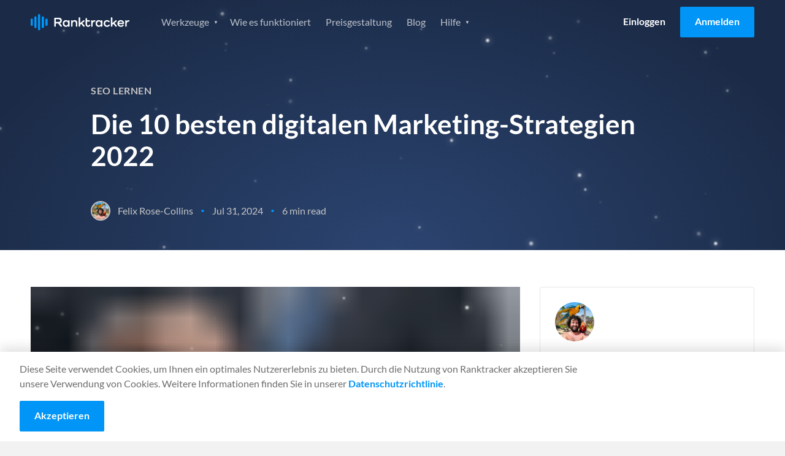

--- FILE ---
content_type: image/svg+xml
request_url: https://www.ranktracker.com/images/navi/free-normal.svg
body_size: 543
content:
<?xml version="1.0" encoding="UTF-8" standalone="no"?>
<!DOCTYPE svg PUBLIC "-//W3C//DTD SVG 1.1//EN" "http://www.w3.org/Graphics/SVG/1.1/DTD/svg11.dtd">
<svg width="100%" height="100%" viewBox="0 0 32 32" version="1.1" xmlns="http://www.w3.org/2000/svg" xmlns:xlink="http://www.w3.org/1999/xlink" xml:space="preserve" xmlns:serif="http://www.serif.com/" style="fill-rule:evenodd;clip-rule:evenodd;">
    <g>
        <rect x="3.5" y="3.5" width="25" height="25" style="fill:none;stroke:rgb(109,109,109);stroke-width:1px;"/>
        <g transform="matrix(1,0,0,1,0,-8.3531)">
            <rect x="6.5" y="18.5" width="8" height="7" style="fill:none;stroke:rgb(109,109,109);stroke-width:1px;"/>
        </g>
        <g transform="matrix(1,0,0,1,0,-7.37194)">
            <rect x="17" y="19" width="9" height="1" style="fill:rgb(109,109,109);"/>
        </g>
        <g transform="matrix(1,0,0,1,0,-7.37194)">
            <rect x="17" y="21" width="9" height="1" style="fill:rgb(109,109,109);"/>
        </g>
        <rect x="3.5" y="3.5" width="25" height="4" style="fill:none;stroke:rgb(109,109,109);stroke-width:1px;"/>
        <rect x="22" y="5" width="1" height="1" style="fill:rgb(109,109,109);"/>
        <rect x="25" y="5" width="1" height="1" style="fill:rgb(109,109,109);"/>
        <path d="M6.823,20.512L6.823,22.791L9.502,22.791L9.502,23.51L6.823,23.51L6.823,26.312L5.941,26.312L5.941,19.794L9.957,19.794L9.957,20.512L6.823,20.512ZM20.806,25.593L20.801,26.312L16.785,26.312L16.785,19.794L20.801,19.794L20.801,20.512L17.667,20.512L17.667,22.678L20.205,22.678L20.205,23.369L17.667,23.369L17.667,25.593L20.806,25.593ZM26.059,25.593L26.055,26.312L22.038,26.312L22.038,19.794L26.055,19.794L26.055,20.512L22.921,20.512L22.921,22.678L25.459,22.678L25.459,23.369L22.921,23.369L22.921,25.593L26.059,25.593ZM15.902,26.312L15.12,26.312C14.959,26.312 14.841,26.25 14.765,26.125L13.073,23.797C13.021,23.724 12.966,23.671 12.907,23.64C12.848,23.608 12.756,23.592 12.632,23.592L11.963,23.592L11.963,26.312L11.085,26.312L11.085,19.794L12.927,19.794C13.34,19.794 13.696,19.836 13.996,19.919C14.297,20.002 14.544,20.123 14.74,20.281C14.936,20.438 15.08,20.628 15.174,20.851C15.268,21.074 15.315,21.324 15.315,21.6C15.315,21.83 15.279,22.045 15.206,22.245C15.133,22.446 15.028,22.625 14.89,22.784C14.752,22.944 14.584,23.079 14.385,23.192C14.187,23.304 13.961,23.389 13.71,23.446C13.822,23.51 13.919,23.602 14.001,23.724L15.902,26.312ZM12.891,22.951C13.146,22.951 13.371,22.919 13.567,22.857C13.762,22.795 13.926,22.707 14.058,22.593C14.19,22.48 14.289,22.344 14.356,22.186C14.422,22.029 14.456,21.854 14.456,21.663C14.456,21.275 14.328,20.982 14.074,20.785C13.819,20.588 13.437,20.49 12.927,20.49L11.963,20.49L11.963,22.951L12.891,22.951Z" style="fill:rgb(109,109,109);fill-rule:nonzero;"/>
    </g>
</svg>


--- FILE ---
content_type: application/javascript
request_url: https://www.ranktracker.com/component---src-templates-blog-post-jsx-f1432ac898b4ccbf164b.js
body_size: 7862
content:
"use strict";(self.webpackChunkranktracker=self.webpackChunkranktracker||[]).push([[5837],{18828:function(e){e.exports=Object.assign},10884:function(e,t,n){var r=n(96540),a=n(42529);t.A=({category:e})=>r.createElement("ul",{className:"unstyled-list  tags__list"},r.createElement("li",{key:e,className:"tags__item"},(0,a.Z)(e)))},64320:function(e,t,n){n.d(t,{A:function(){return o}});var r=n(96540),a=n(32532);function o({image:e,alt:t,className:n=""}){const o=(0,a.c)(e);return r.createElement(a.G,{image:o,alt:t,className:n})}},34394:function(e,t,n){var r=n(96540),a=n(47083),o=n(24755),i=n(32532);t.A=()=>{const{t:e,i18n:t}=(0,o.useTranslation)(),c="en"===t.language?"":t.language+"/";return r.createElement("section",{className:"section--promo"},r.createElement("div",{className:"container"},r.createElement("div",{className:"text-center"},r.createElement("h2",{className:"promo__title size--h1 colour--heading"},e("promo.heading")),r.createElement("p",{className:"promo__content",dangerouslySetInnerHTML:{__html:e("promo.content")}}),r.createElement(a.N,{className:"hero__cta btn btn--orange btn--large",to:`https://app.ranktracker.com/${c}register`},e("signin.cta")),r.createElement("p",{className:"promo__sub",dangerouslySetInnerHTML:{__html:e("signin.sub")}})),r.createElement(i.S,{alt:"Different views of Ranktracker app",className:"promo__image",width:1075,objectFit:"contain",src:"../images/home/new-home-feature.png",__imageData:n(79398)})))}},83652:function(e,t,n){var r=n(96540),a=n(24755);t.A=()=>{const{t:e}=(0,a.useTranslation)();return r.createElement("a",{id:"sidebar-promo",className:"sidebar-promo",href:"https://app.ranktracker.com/register"},r.createElement("div",{className:"sidebar-promo__top"},r.createElement("p",{className:"sidebar-promo__title"},e("i.allInOne")),r.createElement("ul",{className:"sidebar-promo__list"},r.createElement("li",null,"Rank Tracker"),r.createElement("li",null,"Keyword Finder"),r.createElement("li",null,"SERP Checker"),r.createElement("li",null,"Backlink Checker"),r.createElement("li",null,"Backlink Monitor"),r.createElement("li",null,"Website Audit"),r.createElement("li",null,"AI Article Writer")),r.createElement("p",{className:"sidebar-promo__content"},e("sidebar.promotext"))),r.createElement("div",{className:"sidebar-promo__bottom"},r.createElement("span",{className:"btn btn--orange"},e("signin.cta"))))}},65309:function(e,t,n){n.d(t,{A:function(){return i}});var r=n(96540),a=n(24755),o=n(47083);function i({title:e="",twitter:t="ranktrackerr",inline:n=!1}){const{t:i}=(0,a.useTranslation)();let c=null;return"undefined"!=typeof window&&(c=window.location.origin+window.location.pathname),c?r.createElement("div",{className:"social-share "+(n?"social-share--inline":"")},r.createElement("div",{className:"size--h3 social-share__title colour--heading"},i("i.share"),":"),r.createElement("ul",{className:"unstyled-list  social-share__list"},r.createElement("li",{className:"social-share__item"},r.createElement(o.N,{className:"social-share__link",target:"_blank",to:`https://twitter.com/intent/tweet/?text=${e}&url=${c}&via=${t}`,rel:"noreferrer"},r.createElement("svg",{xmlns:"http://www.w3.org/2000/svg",width:"24",height:"24",viewBox:"0 0 24 24",fill:"white",className:"icon  icon--twitter"},r.createElement("path",{d:"M23 3a10.9 10.9 0 0 1-3.14 1.53 4.48 4.48 0 0 0-7.86 3v1A10.66 10.66 0 0 1 3 4s-4 9 5 13a11.64 11.64 0 0 1-7 2c9 5 20 0 20-11.5a4.5 4.5 0 0 0-.08-.83A7.72 7.72 0 0 0 23 3z"})))),r.createElement("li",{className:"social-share__item"},r.createElement(o.N,{className:"social-share__link",target:"_blank",to:`https://www.facebook.com/sharer/sharer.php?u=${c}`,rel:"noreferrer"},r.createElement("svg",{xmlns:"http://www.w3.org/2000/svg",width:"24",height:"24",viewBox:"0 0 24 24",fill:"white",className:"icon  icon--facebook"},r.createElement("path",{d:"M18 2h-3a5 5 0 0 0-5 5v3H7v4h3v8h4v-8h3l1-4h-4V7a1 1 0 0 1 1-1h3z"})))),r.createElement("li",{className:"social-share__item"},r.createElement(o.N,{className:"social-share__link",target:"_blank",to:`https://www.linkedin.com/shareArticle?mini=true&url=${c}&title=${e}&source=${e}`,rel:"noreferrer"},r.createElement("svg",{xmlns:"http://www.w3.org/2000/svg",width:"24",height:"24",viewBox:"0 0 20 22",fill:"#fff",className:"icon  icon--linkedin"},r.createElement("path",{d:"M2.826,5.186H2.801c-1.363,0-2.234-0.934-2.234-2.101c0-1.191,0.908-2.101,2.285-2.101 c1.387,0,2.248,0.909,2.26,2.101C5.123,4.252,4.238,5.186,2.826,5.186z M4.854,19.016H0.799V6.844h4.055V19.016z M19.434,19.016 h-4.041v-6.51c0-1.634-0.59-2.751-2.051-2.751c-1.119,0-1.781,0.749-2.076,1.474c-0.1,0.27-0.137,0.626-0.137,0.994v6.793H7.088 c0.051-11.03,0-12.172,0-12.172h4.041v1.769h-0.023c0.527-0.835,1.486-2.052,3.672-2.052c2.666,0,4.656,1.744,4.656,5.479V19.016z"})))))):null}},68971:function(e,t,n){function r(e){const t=Math.round(e/5);return t>5?`${new Array(Math.round(t/Math.E)).join("")} ${e} min read`:`${new Array(t||1).join("")} ${e} min read`}n.d(t,{B:function(){return r}})},42529:function(e,t,n){function r(e){if(!e)return"";const t=e[0],n=e.slice(1);return`${t.toUpperCase()}${n}`}n.d(t,{Z:function(){return r}})},87910:function(e,t,n){n.r(t),n.d(t,{Head:function(){return Ae},default:function(){return Ne}});var r,a,o,i,c=n(96540),l=n(34548),s=n(10884),u=n(65309),m=n(68971),d=n(30870),f=n(73028),p=n(34394),h=n(5556),b=n.n(h),g=n(52098),y=n.n(g),v=n(30115),w=n.n(v),E=n(18828),T=n.n(E),_="bodyAttributes",k="htmlAttributes",A="titleAttributes",N={BASE:"base",BODY:"body",HEAD:"head",HTML:"html",LINK:"link",META:"meta",NOSCRIPT:"noscript",SCRIPT:"script",STYLE:"style",TITLE:"title"},C=(Object.keys(N).map((function(e){return N[e]})),"charset"),O="cssText",S="href",j="http-equiv",P="innerHTML",x="itemprop",L="name",I="property",M="rel",R="src",H="target",D={accesskey:"accessKey",charset:"charSet",class:"className",contenteditable:"contentEditable",contextmenu:"contextMenu","http-equiv":"httpEquiv",itemprop:"itemProp",tabindex:"tabIndex"},B="defaultTitle",U="defer",z="encodeSpecialCharacters",$="onChangeClientState",F="titleTemplate",Y=Object.keys(D).reduce((function(e,t){return e[D[t]]=t,e}),{}),q=[N.NOSCRIPT,N.SCRIPT,N.STYLE],K="data-react-helmet",W="function"==typeof Symbol&&"symbol"==typeof Symbol.iterator?function(e){return typeof e}:function(e){return e&&"function"==typeof Symbol&&e.constructor===Symbol&&e!==Symbol.prototype?"symbol":typeof e},V=function(){function e(e,t){for(var n=0;n<t.length;n++){var r=t[n];r.enumerable=r.enumerable||!1,r.configurable=!0,"value"in r&&(r.writable=!0),Object.defineProperty(e,r.key,r)}}return function(t,n,r){return n&&e(t.prototype,n),r&&e(t,r),t}}(),Z=Object.assign||function(e){for(var t=1;t<arguments.length;t++){var n=arguments[t];for(var r in n)Object.prototype.hasOwnProperty.call(n,r)&&(e[r]=n[r])}return e},G=function(e,t){var n={};for(var r in e)t.indexOf(r)>=0||Object.prototype.hasOwnProperty.call(e,r)&&(n[r]=e[r]);return n},J=function(e){return!1===(!(arguments.length>1&&void 0!==arguments[1])||arguments[1])?String(e):String(e).replace(/&/g,"&amp;").replace(/</g,"&lt;").replace(/>/g,"&gt;").replace(/"/g,"&quot;").replace(/'/g,"&#x27;")},Q=function(e){var t=re(e,N.TITLE),n=re(e,F);if(n&&t)return n.replace(/%s/g,(function(){return Array.isArray(t)?t.join(""):t}));var r=re(e,B);return t||r||void 0},X=function(e){return re(e,$)||function(){}},ee=function(e,t){return t.filter((function(t){return void 0!==t[e]})).map((function(t){return t[e]})).reduce((function(e,t){return Z({},e,t)}),{})},te=function(e,t){return t.filter((function(e){return void 0!==e[N.BASE]})).map((function(e){return e[N.BASE]})).reverse().reduce((function(t,n){if(!t.length)for(var r=Object.keys(n),a=0;a<r.length;a++){var o=r[a].toLowerCase();if(-1!==e.indexOf(o)&&n[o])return t.concat(n)}return t}),[])},ne=function(e,t,n){var r={};return n.filter((function(t){return!!Array.isArray(t[e])||(void 0!==t[e]&&le("Helmet: "+e+' should be of type "Array". Instead found type "'+W(t[e])+'"'),!1)})).map((function(t){return t[e]})).reverse().reduce((function(e,n){var a={};n.filter((function(e){for(var n=void 0,o=Object.keys(e),i=0;i<o.length;i++){var c=o[i],l=c.toLowerCase();-1===t.indexOf(l)||n===M&&"canonical"===e[n].toLowerCase()||l===M&&"stylesheet"===e[l].toLowerCase()||(n=l),-1===t.indexOf(c)||c!==P&&c!==O&&c!==x||(n=c)}if(!n||!e[n])return!1;var s=e[n].toLowerCase();return r[n]||(r[n]={}),a[n]||(a[n]={}),!r[n][s]&&(a[n][s]=!0,!0)})).reverse().forEach((function(t){return e.push(t)}));for(var o=Object.keys(a),i=0;i<o.length;i++){var c=o[i],l=T()({},r[c],a[c]);r[c]=l}return e}),[]).reverse()},re=function(e,t){for(var n=e.length-1;n>=0;n--){var r=e[n];if(r.hasOwnProperty(t))return r[t]}return null},ae=(r=Date.now(),function(e){var t=Date.now();t-r>16?(r=t,e(t)):setTimeout((function(){ae(e)}),0)}),oe=function(e){return clearTimeout(e)},ie="undefined"!=typeof window?window.requestAnimationFrame&&window.requestAnimationFrame.bind(window)||window.webkitRequestAnimationFrame||window.mozRequestAnimationFrame||ae:n.g.requestAnimationFrame||ae,ce="undefined"!=typeof window?window.cancelAnimationFrame||window.webkitCancelAnimationFrame||window.mozCancelAnimationFrame||oe:n.g.cancelAnimationFrame||oe,le=function(e){return console&&"function"==typeof console.warn&&console.warn(e)},se=null,ue=function(e,t){var n=e.baseTag,r=e.bodyAttributes,a=e.htmlAttributes,o=e.linkTags,i=e.metaTags,c=e.noscriptTags,l=e.onChangeClientState,s=e.scriptTags,u=e.styleTags,m=e.title,d=e.titleAttributes;fe(N.BODY,r),fe(N.HTML,a),de(m,d);var f={baseTag:pe(N.BASE,n),linkTags:pe(N.LINK,o),metaTags:pe(N.META,i),noscriptTags:pe(N.NOSCRIPT,c),scriptTags:pe(N.SCRIPT,s),styleTags:pe(N.STYLE,u)},p={},h={};Object.keys(f).forEach((function(e){var t=f[e],n=t.newTags,r=t.oldTags;n.length&&(p[e]=n),r.length&&(h[e]=f[e].oldTags)})),t&&t(),l(e,p,h)},me=function(e){return Array.isArray(e)?e.join(""):e},de=function(e,t){void 0!==e&&document.title!==e&&(document.title=me(e)),fe(N.TITLE,t)},fe=function(e,t){var n=document.getElementsByTagName(e)[0];if(n){for(var r=n.getAttribute(K),a=r?r.split(","):[],o=[].concat(a),i=Object.keys(t),c=0;c<i.length;c++){var l=i[c],s=t[l]||"";n.getAttribute(l)!==s&&n.setAttribute(l,s),-1===a.indexOf(l)&&a.push(l);var u=o.indexOf(l);-1!==u&&o.splice(u,1)}for(var m=o.length-1;m>=0;m--)n.removeAttribute(o[m]);a.length===o.length?n.removeAttribute(K):n.getAttribute(K)!==i.join(",")&&n.setAttribute(K,i.join(","))}},pe=function(e,t){var n=document.head||document.querySelector(N.HEAD),r=n.querySelectorAll(e+"["+K+"]"),a=Array.prototype.slice.call(r),o=[],i=void 0;return t&&t.length&&t.forEach((function(t){var n=document.createElement(e);for(var r in t)if(t.hasOwnProperty(r))if(r===P)n.innerHTML=t.innerHTML;else if(r===O)n.styleSheet?n.styleSheet.cssText=t.cssText:n.appendChild(document.createTextNode(t.cssText));else{var c=void 0===t[r]?"":t[r];n.setAttribute(r,c)}n.setAttribute(K,"true"),a.some((function(e,t){return i=t,n.isEqualNode(e)}))?a.splice(i,1):o.push(n)})),a.forEach((function(e){return e.parentNode.removeChild(e)})),o.forEach((function(e){return n.appendChild(e)})),{oldTags:a,newTags:o}},he=function(e){return Object.keys(e).reduce((function(t,n){var r=void 0!==e[n]?n+'="'+e[n]+'"':""+n;return t?t+" "+r:r}),"")},be=function(e){var t=arguments.length>1&&void 0!==arguments[1]?arguments[1]:{};return Object.keys(e).reduce((function(t,n){return t[D[n]||n]=e[n],t}),t)},ge=function(e,t,n){switch(e){case N.TITLE:return{toComponent:function(){return e=t.title,n=t.titleAttributes,(r={key:e})[K]=!0,a=be(n,r),[c.createElement(N.TITLE,a,e)];var e,n,r,a},toString:function(){return function(e,t,n,r){var a=he(n),o=me(t);return a?"<"+e+" "+K+'="true" '+a+">"+J(o,r)+"</"+e+">":"<"+e+" "+K+'="true">'+J(o,r)+"</"+e+">"}(e,t.title,t.titleAttributes,n)}};case _:case k:return{toComponent:function(){return be(t)},toString:function(){return he(t)}};default:return{toComponent:function(){return function(e,t){return t.map((function(t,n){var r,a=((r={key:n})[K]=!0,r);return Object.keys(t).forEach((function(e){var n=D[e]||e;if(n===P||n===O){var r=t.innerHTML||t.cssText;a.dangerouslySetInnerHTML={__html:r}}else a[n]=t[e]})),c.createElement(e,a)}))}(e,t)},toString:function(){return function(e,t,n){return t.reduce((function(t,r){var a=Object.keys(r).filter((function(e){return!(e===P||e===O)})).reduce((function(e,t){var a=void 0===r[t]?t:t+'="'+J(r[t],n)+'"';return e?e+" "+a:a}),""),o=r.innerHTML||r.cssText||"",i=-1===q.indexOf(e);return t+"<"+e+" "+K+'="true" '+a+(i?"/>":">"+o+"</"+e+">")}),"")}(e,t,n)}}}},ye=function(e){var t=e.baseTag,n=e.bodyAttributes,r=e.encode,a=e.htmlAttributes,o=e.linkTags,i=e.metaTags,c=e.noscriptTags,l=e.scriptTags,s=e.styleTags,u=e.title,m=void 0===u?"":u,d=e.titleAttributes;return{base:ge(N.BASE,t,r),bodyAttributes:ge(_,n,r),htmlAttributes:ge(k,a,r),link:ge(N.LINK,o,r),meta:ge(N.META,i,r),noscript:ge(N.NOSCRIPT,c,r),script:ge(N.SCRIPT,l,r),style:ge(N.STYLE,s,r),title:ge(N.TITLE,{title:m,titleAttributes:d},r)}},ve=y()((function(e){return{baseTag:te([S,H],e),bodyAttributes:ee(_,e),defer:re(e,U),encode:re(e,z),htmlAttributes:ee(k,e),linkTags:ne(N.LINK,[M,S],e),metaTags:ne(N.META,[L,C,j,I,x],e),noscriptTags:ne(N.NOSCRIPT,[P],e),onChangeClientState:X(e),scriptTags:ne(N.SCRIPT,[R,P],e),styleTags:ne(N.STYLE,[O],e),title:Q(e),titleAttributes:ee(A,e)}}),(function(e){se&&ce(se),e.defer?se=ie((function(){ue(e,(function(){se=null}))})):(ue(e),se=null)}),ye)((function(){return null})),we=(a=ve,i=o=function(e){function t(){return function(e,t){if(!(e instanceof t))throw new TypeError("Cannot call a class as a function")}(this,t),function(e,t){if(!e)throw new ReferenceError("this hasn't been initialised - super() hasn't been called");return!t||"object"!=typeof t&&"function"!=typeof t?e:t}(this,e.apply(this,arguments))}return function(e,t){if("function"!=typeof t&&null!==t)throw new TypeError("Super expression must either be null or a function, not "+typeof t);e.prototype=Object.create(t&&t.prototype,{constructor:{value:e,enumerable:!1,writable:!0,configurable:!0}}),t&&(Object.setPrototypeOf?Object.setPrototypeOf(e,t):e.__proto__=t)}(t,e),t.prototype.shouldComponentUpdate=function(e){return!w()(this.props,e)},t.prototype.mapNestedChildrenToProps=function(e,t){if(!t)return null;switch(e.type){case N.SCRIPT:case N.NOSCRIPT:return{innerHTML:t};case N.STYLE:return{cssText:t}}throw new Error("<"+e.type+" /> elements are self-closing and can not contain children. Refer to our API for more information.")},t.prototype.flattenArrayTypeChildren=function(e){var t,n=e.child,r=e.arrayTypeChildren,a=e.newChildProps,o=e.nestedChildren;return Z({},r,((t={})[n.type]=[].concat(r[n.type]||[],[Z({},a,this.mapNestedChildrenToProps(n,o))]),t))},t.prototype.mapObjectTypeChildren=function(e){var t,n,r=e.child,a=e.newProps,o=e.newChildProps,i=e.nestedChildren;switch(r.type){case N.TITLE:return Z({},a,((t={})[r.type]=i,t.titleAttributes=Z({},o),t));case N.BODY:return Z({},a,{bodyAttributes:Z({},o)});case N.HTML:return Z({},a,{htmlAttributes:Z({},o)})}return Z({},a,((n={})[r.type]=Z({},o),n))},t.prototype.mapArrayTypeChildrenToProps=function(e,t){var n=Z({},t);return Object.keys(e).forEach((function(t){var r;n=Z({},n,((r={})[t]=e[t],r))})),n},t.prototype.warnOnInvalidChildren=function(e,t){return!0},t.prototype.mapChildrenToProps=function(e,t){var n=this,r={};return c.Children.forEach(e,(function(e){if(e&&e.props){var a=e.props,o=a.children,i=function(e){var t=arguments.length>1&&void 0!==arguments[1]?arguments[1]:{};return Object.keys(e).reduce((function(t,n){return t[Y[n]||n]=e[n],t}),t)}(G(a,["children"]));switch(n.warnOnInvalidChildren(e,o),e.type){case N.LINK:case N.META:case N.NOSCRIPT:case N.SCRIPT:case N.STYLE:r=n.flattenArrayTypeChildren({child:e,arrayTypeChildren:r,newChildProps:i,nestedChildren:o});break;default:t=n.mapObjectTypeChildren({child:e,newProps:t,newChildProps:i,nestedChildren:o})}}})),t=this.mapArrayTypeChildrenToProps(r,t)},t.prototype.render=function(){var e=this.props,t=e.children,n=G(e,["children"]),r=Z({},n);return t&&(r=this.mapChildrenToProps(t,r)),c.createElement(a,r)},V(t,null,[{key:"canUseDOM",set:function(e){a.canUseDOM=e}}]),t}(c.Component),o.propTypes={base:b().object,bodyAttributes:b().object,children:b().oneOfType([b().arrayOf(b().node),b().node]),defaultTitle:b().string,defer:b().bool,encodeSpecialCharacters:b().bool,htmlAttributes:b().object,link:b().arrayOf(b().object),meta:b().arrayOf(b().object),noscript:b().arrayOf(b().object),onChangeClientState:b().func,script:b().arrayOf(b().object),style:b().arrayOf(b().object),title:b().string,titleAttributes:b().object,titleTemplate:b().string},o.defaultProps={defer:!0,encodeSpecialCharacters:!0},o.peek=a.peek,o.rewind=function(){var e=a.rewind();return e||(e=ye({baseTag:[],bodyAttributes:{},encodeSpecialCharacters:!0,htmlAttributes:{},linkTags:[],metaTags:[],noscriptTags:[],scriptTags:[],styleTags:[],title:"",titleAttributes:{}})),e},i);we.renderStatic=we.rewind;var Ee=n(27008),Te=n(37498),_e=n(64320),ke=n(83652);const Ae=({pageContext:{language:e},data:{markdownRemark:t},location:{pathname:n}})=>{var r,a,o,i,l,s;return c.createElement(d.A,{value:{pathname:n,language:e,title:(null==t||null===(r=t.frontmatter)||void 0===r?void 0:r.title)||"Ranktracker blog post",description:(null==t||null===(a=t.frontmatter)||void 0===a?void 0:a.description)||"",keywords:[null==t||null===(o=t.frontmatter)||void 0===o?void 0:o.category],image:(null==t||null===(i=t.frontmatter)||void 0===i||null===(l=i.image)||void 0===l?void 0:l.publicURL)||null,type:"article",timeToRead:null==t?void 0:t.timeToRead,publishDate:null==t||null===(s=t.frontmatter)||void 0===s?void 0:s.date}})};var Ne=function({data:{markdownRemark:e}}){var t,n;if(null==e||!e.frontmatter)return null;const{image:r,date:a,authors:o,category:i}=e.frontmatter,d=new Date(a).toLocaleDateString("en-US",{year:"numeric",month:"short",day:"numeric"});return c.createElement(l.A,null,c.createElement(we,null,c.createElement("script",{async:!0,defer:!0,src:"https://platform.twitter.com/widgets.js"}),c.createElement("script",{async:!0,defer:!0,src:"https://www.instagram.com/embed.js"})),c.createElement("div",{itemScope:!0,itemType:"http://schema.org/Article"},c.createElement("section",{className:"feature--list"},c.createElement(f.A,null),c.createElement("div",{className:"container"},c.createElement("div",{className:"content-group--blog"},c.createElement(s.A,{category:i}),c.createElement("h1",{className:"colour--heading",itemProp:"name"},e.frontmatter.title),c.createElement("ul",{className:"unstyled-list  blog__info-list"},o?c.createElement("li",{className:"blog__info-item"},(null===(t=o.image)||void 0===t?void 0:t.publicURL)&&c.createElement("img",{className:"author__img  author__img--small  author__img--rounded",src:o.image.publicURL,alt:o.name,title:o.description}),c.createElement("span",{className:"blog__info-name",itemProp:"author"},o.name)):null,c.createElement("span",{className:"blog__info-divider"},"•"),c.createElement("li",{className:"blog__info-item",itemProp:"datePublished",content:e.frontmatter.date},d),c.createElement("span",{className:"blog__info-divider"},"•"),c.createElement("li",{className:"blog__info-item"},`${(0,m.B)(e.timeToRead)}`))))),c.createElement("section",{className:"section--normal blog__article-section"},c.createElement("div",{className:"blog__container"},c.createElement("div",{className:"blog__main article-section",itemProp:"articleBody"},c.createElement(_e.A,{image:r,alt:e.frontmatter.title}),(0,Te.A)(e.html,{addPromo:!0})),c.createElement("div",{className:"blog__aside"},o?c.createElement("div",{className:"author  author--vertical",key:o.name},(null===(n=o.image)||void 0===n?void 0:n.publicURL)&&c.createElement("img",{className:"author__img author__img--medium author__img--rounded",src:o.image.publicURL,alt:o.name,title:o.description}),c.createElement("div",{className:"author__info"},c.createElement("h3",{className:"author__name  colour--heading"},o.name),c.createElement("h5",{className:"author__title  colour--blue"},o.title),c.createElement("div",{className:"author__social"},o.LinkedIn&&c.createElement("a",{className:"author__social-item",href:o.LinkedIn,target:"_blank",rel:"noreferrer"},c.createElement(Ee.QEs,null)),o.Twitter&&c.createElement("a",{className:"author__social-item",href:o.Twitter,target:"_blank",rel:"noreferrer"},c.createElement(Ee.feZ,null)),o.Facebook&&c.createElement("a",{className:"author__social-item",href:o.Facebook,target:"_blank",rel:"noreferrer"},c.createElement(Ee.ok6,null)),o.YouTube&&c.createElement("a",{className:"author__social-item",href:o.YouTube,target:"_blank",rel:"noreferrer"},c.createElement(Ee.Vk6,null))),c.createElement("p",{className:"author__desc",dangerouslySetInnerHTML:{__html:o.description}}),o.link&&c.createElement("p",null,"Link: ",c.createElement("a",{href:o.link,target:"_blank",rel:"noreferrer"},o.label)))):null,c.createElement("div",{className:"blog__sidebar"},c.createElement(ke.A,null),c.createElement(u.A,{title:e.frontmatter.title})))))),c.createElement(p.A,null))}},64084:function(e,t,n){n.d(t,{k5:function(){return s}});var r=n(96540),a={color:void 0,size:void 0,className:void 0,style:void 0,attr:void 0},o=r.createContext&&r.createContext(a),i=function(){return i=Object.assign||function(e){for(var t,n=1,r=arguments.length;n<r;n++)for(var a in t=arguments[n])Object.prototype.hasOwnProperty.call(t,a)&&(e[a]=t[a]);return e},i.apply(this,arguments)},c=function(e,t){var n={};for(var r in e)Object.prototype.hasOwnProperty.call(e,r)&&t.indexOf(r)<0&&(n[r]=e[r]);if(null!=e&&"function"==typeof Object.getOwnPropertySymbols){var a=0;for(r=Object.getOwnPropertySymbols(e);a<r.length;a++)t.indexOf(r[a])<0&&Object.prototype.propertyIsEnumerable.call(e,r[a])&&(n[r[a]]=e[r[a]])}return n};function l(e){return e&&e.map((function(e,t){return r.createElement(e.tag,i({key:t},e.attr),l(e.child))}))}function s(e){return function(t){return r.createElement(u,i({attr:i({},e.attr)},t),l(e.child))}}function u(e){var t=function(t){var n,a=e.attr,o=e.size,l=e.title,s=c(e,["attr","size","title"]),u=o||t.size||"1em";return t.className&&(n=t.className),e.className&&(n=(n?n+" ":"")+e.className),r.createElement("svg",i({stroke:"currentColor",fill:"currentColor",strokeWidth:"0"},t.attr,a,s,{className:n,style:i(i({color:e.color||t.color},t.style),e.style),height:u,width:u,xmlns:"http://www.w3.org/2000/svg"}),l&&r.createElement("title",null,l),e.children)};return void 0!==o?r.createElement(o.Consumer,null,(function(e){return t(e)})):t(a)}},52098:function(e,t,n){var r,a=n(96540),o=(r=a)&&"object"==typeof r&&"default"in r?r.default:r;function i(e,t,n){return t in e?Object.defineProperty(e,t,{value:n,enumerable:!0,configurable:!0,writable:!0}):e[t]=n,e}var c=!("undefined"==typeof window||!window.document||!window.document.createElement);e.exports=function(e,t,n){if("function"!=typeof e)throw new Error("Expected reducePropsToState to be a function.");if("function"!=typeof t)throw new Error("Expected handleStateChangeOnClient to be a function.");if(void 0!==n&&"function"!=typeof n)throw new Error("Expected mapStateOnServer to either be undefined or a function.");return function(r){if("function"!=typeof r)throw new Error("Expected WrappedComponent to be a React component.");var l,s=[];function u(){l=e(s.map((function(e){return e.props}))),m.canUseDOM?t(l):n&&(l=n(l))}var m=function(e){var t,n;function a(){return e.apply(this,arguments)||this}n=e,(t=a).prototype=Object.create(n.prototype),t.prototype.constructor=t,t.__proto__=n,a.peek=function(){return l},a.rewind=function(){if(a.canUseDOM)throw new Error("You may only call rewind() on the server. Call peek() to read the current state.");var e=l;return l=void 0,s=[],e};var i=a.prototype;return i.UNSAFE_componentWillMount=function(){s.push(this),u()},i.componentDidUpdate=function(){u()},i.componentWillUnmount=function(){var e=s.indexOf(this);s.splice(e,1),u()},i.render=function(){return o.createElement(r,this.props)},a}(a.PureComponent);return i(m,"displayName","SideEffect("+function(e){return e.displayName||e.name||"Component"}(r)+")"),i(m,"canUseDOM",c),m}}},79398:function(e){e.exports=JSON.parse('{"layout":"constrained","backgroundColor":"#282838","images":{"fallback":{"src":"/static/9addbdc5c4402b37d5916abe6a97e8bc/5c321/new-home-feature.png","srcSet":"/static/9addbdc5c4402b37d5916abe6a97e8bc/52273/new-home-feature.png 750w,\\n/static/9addbdc5c4402b37d5916abe6a97e8bc/5c321/new-home-feature.png 1075w","sizes":"(min-width: 1075px) 1075px, 100vw"},"sources":[{"srcSet":"/static/9addbdc5c4402b37d5916abe6a97e8bc/70fa9/new-home-feature.webp 750w,\\n/static/9addbdc5c4402b37d5916abe6a97e8bc/1ad64/new-home-feature.webp 1075w","type":"image/webp","sizes":"(min-width: 1075px) 1075px, 100vw"}]},"width":1075,"height":591}')}}]);

--- FILE ---
content_type: image/svg+xml
request_url: https://www.ranktracker.com/images/navi/kwfinder-normal.svg
body_size: 91
content:
<svg height="32" viewBox="0 0 32 32" width="32" xmlns="http://www.w3.org/2000/svg"><g fill="none" fill-rule="evenodd"><path d="m27.0421818 24.7512727-2.2545454 2.2538182-5.7876364-5.7876364 2.2909091-2.2174545z" stroke="#6d6d6d" stroke-linecap="round" stroke-linejoin="round"/><path d="m12.9996208 3.5c-5.2464388 0-9.4996208 4.25346634-9.4996208 9.5 0 5.2470242 4.25291422 9.5 9.4996208 9.5 5.2473536 0 9.5003792-4.2528644 9.5003792-9.5 0-5.24664506-4.2532934-9.5-9.5003792-9.5z" stroke="#6d6d6d"/><path d="m12.1555415 16.0141038c-.1737581.4226877-.7767355.4099644-.9325087-.0196768l-1.69309091-4.6697468c-.09412425-.2596059.04002515-.5463608.29963107-.6404851.25960594-.0941243.54636094.0400251.64048514.2996311l1.2522834 3.4539469 1.2013897-2.9225272c.169242-.4117018.7516253-.4136505.9236187-.0030905l1.1944903 2.85133 1.2595827-3.5314582c.0927688-.2600933.3788201-.3957367.6389135-.3029679s.3957367.3788201.3029679.6389135l-1.6930909 4.7468734c-.1534085.4301073-.7556655.4464035-.9321087.0252215l-1.227558-2.9302648z" fill="#6d6d6d" fill-rule="nonzero"/></g></svg>

--- FILE ---
content_type: application/javascript
request_url: https://prism.app-us1.com/?a=652243245&u=https%3A%2F%2Fwww.ranktracker.com%2Fde%2Fblog%2Ftop-10-digital-marketing-strategies-2022%2F
body_size: 127
content:
window.visitorGlobalObject=window.visitorGlobalObject||window.prismGlobalObject;window.visitorGlobalObject.setVisitorId('3ec6a2f0-1fa9-4869-b2ee-0d67ca4717a7', '652243245');window.visitorGlobalObject.setWhitelistedServices('', '652243245');